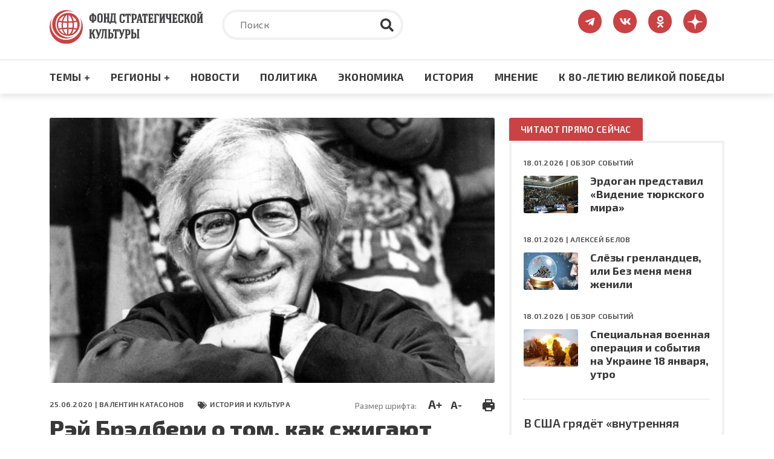

--- FILE ---
content_type: text/html; charset=UTF-8
request_url: https://fondsk.ru/news/2020/06/25/rej-bredberi-o-tom-kak-szhigajut-pravdu.html
body_size: 100398
content:
<!DOCTYPE html>
<html lang="ru" dir="ltr" prefix="og: https://ogp.me/ns#">
  <head>
    <meta charset="utf-8" />
<meta name="description" content="В этом году исполняется 100 лет со дня рождения Рэя Брэдбери (1920-2012) – писателя, входящего в первую десятку выдающихся американских мастеров слова ХХ века. Его роман «451 градус по Фаренгейту» (1953) входит в список наиболее известных антиутопий." />
<link rel="canonical" href="https://fondsk.ru/news/2020/06/25/rej-bredberi-o-tom-kak-szhigajut-pravdu.html" />
<link rel="image_src" href="https://fondsk.ru/sites/default/files/images/news/2020/06/25/13764.jpg" />
<meta property="og:image" content="https://fondsk.ru/sites/default/files/images/news/2020/06/25/13764.jpg" />
<meta name="Generator" content="Drupal 9 (https://www.drupal.org)" />
<meta name="MobileOptimized" content="width" />
<meta name="HandheldFriendly" content="true" />
<meta name="viewport" content="width=device-width, initial-scale=1.0" />
<meta http-equiv="X-UA-Compatible" content="IE=edge" />
<link rel="icon" href="/themes/fondsk/favicon.ico" type="image/vnd.microsoft.icon" />

    <title>Рэй Брэдбери о том, как сжигают правду — Фонд стратегической культуры</title>
    <!-- Favicon  -->
    <link rel="apple-touch-icon" sizes="180x180" href="https://fondsk.ru/themes/fondsk/assets/icons/favicon/apple-touch-icon.png">
    <link rel="icon" type="image/png" sizes="32x32" href="https://fondsk.ru/themes/fondsk/assets/icons/favicon/favicon-32x32.png">
    <link rel="icon" type="image/png" sizes="16x16" href="https://fondsk.ru/themes/fondsk/assets/icons/favicon/favicon-16x16.png">
    <link rel="manifest" href="https://fondsk.ru/themes/fondsk/assets/icons/favicon/site.webmanifest">
    <link rel="mask-icon" href="https://fondsk.ru/themes/fondsk/assets/icons/favicon/safari-pinned-tab.svg" color="#5bbad5">
    <link rel="shortcut icon" href="https://fondsk.ru/themes/fondsk/assets/icons/favicon/favicon.ico">
    <link rel="license" href="https://creativecommons.org/publicdomain/zero/1.0/">
    <meta name="msapplication-TileColor" content="#da532c">
    <meta name="msapplication-config" content="https://fondsk.ru/themes/fondsk/assets/icons/favicon/browserconfig.xml">
    <meta name="theme-color" content="#ffffff">
    <link rel="stylesheet" media="all" href="/sites/default/files/css/css_-Q4n_vDUNhlis7TW6Asb2SslPISmCRo_uDuZUumsgUg.css" />
<link rel="stylesheet" media="all" href="https://cdnjs.cloudflare.com/ajax/libs/font-awesome/4.7.0/css/font-awesome.min.css" />
<link rel="stylesheet" media="all" href="/sites/default/files/css/css_e0hOadL_tVHvyt4FgNSfdbRTw5mPl3YdNyqxdMqU9HE.css" />
<link rel="stylesheet" media="all" href="/sites/default/files/css/css_hsaNUAG_VmkXB4v2cbok9mD8dIEkq1qqzXKaoqQrQOU.css" />
<link rel="stylesheet" media="all" href="https://unpkg.com/aos@2.3.1/dist/aos.css" />
<link rel="stylesheet" media="all" href="/sites/default/files/css/css_2lHATa7ZyBJ4DPDga88h7VzHeHb-feqEg1ee4U3e-6Q.css" />

    
    <script async src="https://widget.sparrow.ru/js/embed.js"></script>
  </head>

  <body>
        <a href="#main-content" class="visually-hidden focusable">
      Перейти к основному содержанию
    </a>

    
      <div class="dialog-off-canvas-main-canvas" data-off-canvas-main-canvas>
    <!-- svg-sprite -->
<svg style="display: none;">
  <symbol id="tg-top" viewbox="0 0 448 512">
    <path
      d="M446.7 98.6l-67.6 318.8c-5.1 22.5-18.4 28.1-37.3 17.5l-103-75.9-49.7 47.8c-5.5 5.5-10.1 10.1-20.7 10.1l7.4-104.9 190.9-172.5c8.3-7.4-1.8-11.5-12.9-4.1L117.8 284 16.2 252.2c-22.1-6.9-22.5-22.1 4.6-32.7L418.2 66.4c18.4-6.9 34.5 4.1 28.5 32.2z" />
  </symbol>
  <symbol id="vk-top" viewbox="0 0 576 512">
    <path
      d="M545 117.7c3.7-12.5 0-21.7-17.8-21.7h-58.9c-15 0-21.9 7.9-25.6 16.7 0 0-30 73.1-72.4 120.5-13.7 13.7-20 18.1-27.5 18.1-3.7 0-9.4-4.4-9.4-16.9V117.7c0-15-4.2-21.7-16.6-21.7h-92.6c-9.4 0-15 7-15 13.5 0 14.2 21.2 17.5 23.4 57.5v86.8c0 19-3.4 22.5-10.9 22.5-20 0-68.6-73.4-97.4-157.4-5.8-16.3-11.5-22.9-26.6-22.9H38.8c-16.8 0-20.2 7.9-20.2 16.7 0 15.6 20 93.1 93.1 195.5C160.4 378.1 229 416 291.4 416c37.5 0 42.1-8.4 42.1-22.9 0-66.8-3.4-73.1 15.4-73.1 8.7 0 23.7 4.4 58.7 38.1 40 40 46.6 57.9 69 57.9h58.9c16.8 0 25.3-8.4 20.4-25-11.2-34.9-86.9-106.7-90.3-111.5-8.7-11.2-6.2-16.2 0-26.2.1-.1 72-101.3 79.4-135.6z" />
  </symbol>
  <symbol id="ok-top" viewbox="0 0 320 512">
    <path
      d="M275.1 334c-27.4 17.4-65.1 24.3-90 26.9l20.9 20.6 76.3 76.3c27.9 28.6-17.5 73.3-45.7 45.7-19.1-19.4-47.1-47.4-76.3-76.6L84 503.4c-28.2 27.5-73.6-17.6-45.4-45.7 19.4-19.4 47.1-47.4 76.3-76.3l20.6-20.6c-24.6-2.6-62.9-9.1-90.6-26.9-32.6-21-46.9-33.3-34.3-59 7.4-14.6 27.7-26.9 54.6-5.7 0 0 36.3 28.9 94.9 28.9s94.9-28.9 94.9-28.9c26.9-21.1 47.1-8.9 54.6 5.7 12.4 25.7-1.9 38-34.5 59.1zM30.3 129.7C30.3 58 88.6 0 160 0s129.7 58 129.7 129.7c0 71.4-58.3 129.4-129.7 129.4s-129.7-58-129.7-129.4zm66 0c0 35.1 28.6 63.7 63.7 63.7s63.7-28.6 63.7-63.7c0-35.4-28.6-64-63.7-64s-63.7 28.6-63.7 64z" />
  </symbol>
  <symbol id="dzen-top" viewBox="0 0 39 40">
    <path d="M31.7931 19.8376C31.7931 19.7155 31.6939 19.6144 31.5717 19.6086C27.1894 19.4426 24.5222 18.8836 22.6564 17.0178C20.7867 15.1481 20.2296 12.479 20.0636 8.08716C20.0598 7.96505 19.9587 7.86584 19.8347 7.86584H19.3234C19.2013 7.86584 19.1002 7.96505 19.0944 8.08716C18.9284 12.4771 18.3714 15.1481 16.5017 17.0178C14.6339 18.8856 11.9686 19.4426 7.5863 19.6086C7.4642 19.6124 7.36499 19.7136 7.36499 19.8376V20.3489C7.36499 20.471 7.4642 20.5721 7.5863 20.5778C11.9686 20.7438 14.6358 21.3028 16.5017 23.1687C18.3675 25.0345 18.9246 27.6961 19.0925 32.0706C19.0963 32.1927 19.1974 32.292 19.3215 32.292H19.8347C19.9568 32.292 20.0579 32.1927 20.0636 32.0706C20.2315 27.6961 20.7886 25.0345 22.6545 23.1687C24.5222 21.3009 27.1875 20.7438 31.5698 20.5778C31.692 20.574 31.7912 20.4729 31.7912 20.3489V19.8376H31.7931Z"></path>
  </symbol>
  <symbol id="rss-foo" viewbox="0 0 448 512">
    <path
      d="M128.081 415.959c0 35.369-28.672 64.041-64.041 64.041S0 451.328 0 415.959s28.672-64.041 64.041-64.041 64.04 28.673 64.04 64.041zm175.66 47.25c-8.354-154.6-132.185-278.587-286.95-286.95C7.656 175.765 0 183.105 0 192.253v48.069c0 8.415 6.49 15.472 14.887 16.018 111.832 7.284 201.473 96.702 208.772 208.772.547 8.397 7.604 14.887 16.018 14.887h48.069c9.149.001 16.489-7.655 15.995-16.79zm144.249.288C439.596 229.677 251.465 40.445 16.503 32.01 7.473 31.686 0 38.981 0 48.016v48.068c0 8.625 6.835 15.645 15.453 15.999 191.179 7.839 344.627 161.316 352.465 352.465.353 8.618 7.373 15.453 15.999 15.453h48.068c9.034-.001 16.329-7.474 16.005-16.504z" />
  </symbol>
  <symbol id="search" viewbox="0 0 512 512">
    <path
      d="M505 442.7L405.3 343c-4.5-4.5-10.6-7-17-7H372c27.6-35.3 44-79.7 44-128C416 93.1 322.9 0 208 0S0 93.1 0 208s93.1 208 208 208c48.3 0 92.7-16.4 128-44v16.3c0 6.4 2.5 12.5 7 17l99.7 99.7c9.4 9.4 24.6 9.4 33.9 0l28.3-28.3c9.4-9.4 9.4-24.6.1-34zM208 336c-70.7 0-128-57.2-128-128 0-70.7 57.2-128 128-128 70.7 0 128 57.2 128 128 0 70.7-57.2 128-128 128z" />
  </symbol>
  <symbol id="tag" viewbox="0 0 640 512">
    <path
      d="M497.941 225.941L286.059 14.059A48 48 0 0 0 252.118 0H48C21.49 0 0 21.49 0 48v204.118a48 48 0 0 0 14.059 33.941l211.882 211.882c18.744 18.745 49.136 18.746 67.882 0l204.118-204.118c18.745-18.745 18.745-49.137 0-67.882zM112 160c-26.51 0-48-21.49-48-48s21.49-48 48-48 48 21.49 48 48-21.49 48-48 48zm513.941 133.823L421.823 497.941c-18.745 18.745-49.137 18.745-67.882 0l-.36-.36L527.64 323.522c16.999-16.999 26.36-39.6 26.36-63.64s-9.362-46.641-26.36-63.64L331.397 0h48.721a48 48 0 0 1 33.941 14.059l211.882 211.882c18.745 18.745 18.745 49.137 0 67.882z" />
  </symbol>
  <symbol id="eye" viewbox="0 0 576 512">
    <path
      d="M572.52 241.4C518.29 135.59 410.93 64 288 64S57.68 135.64 3.48 241.41a32.35 32.35 0 0 0 0 29.19C57.71 376.41 165.07 448 288 448s230.32-71.64 284.52-177.41a32.35 32.35 0 0 0 0-29.19zM288 400a144 144 0 1 1 144-144 143.93 143.93 0 0 1-144 144zm0-240a95.31 95.31 0 0 0-25.31 3.79 47.85 47.85 0 0 1-66.9 66.9A95.78 95.78 0 1 0 288 160z" />
  </symbol>
  <symbol id="arrow-right" viewbox="0 0 448 512">
    <path
      d="M313.941 216H12c-6.627 0-12 5.373-12 12v56c0 6.627 5.373 12 12 12h301.941v46.059c0 21.382 25.851 32.09 40.971 16.971l86.059-86.059c9.373-9.373 9.373-24.569 0-33.941l-86.059-86.059c-15.119-15.119-40.971-4.411-40.971 16.971V216z" />
  </symbol>
  <symbol id="lightning" viewbox="0 0 24 24">
    <path fill-rule="evenodd"
      d="M9,15 L3.91937515,15 L15,1.14921894 L15,9 L20.0806248,9 L9,22.8507811 L9,15 Z M8.08062485,13 L11,13 L11,17.1492189 L15.9193752,11 L13,11 L13,6.85078106 L8.08062485,13 Z" />
  </symbol>
  <symbol id="angle-up" viewbox="0 0 24 24">
    <path
      d="M17,13.41,12.71,9.17a1,1,0,0,0-1.42,0L7.05,13.41a1,1,0,0,0,0,1.42,1,1,0,0,0,1.41,0L12,11.29l3.54,3.54a1,1,0,0,0,.7.29,1,1,0,0,0,.71-.29A1,1,0,0,0,17,13.41Z" />
  </symbol>
  <symbol id="star-filled" viewbox="0 0 20 19">
    <path
      d="M9.99999 0.666626C10.3806 0.666626 10.7282 0.882698 10.8967 1.224L13.2393 5.96976L18.4779 6.73547C18.8545 6.79051 19.1672 7.05452 19.2846 7.41653C19.4019 7.77853 19.3037 8.17579 19.0311 8.44132L15.2412 12.1327L16.1356 17.3476C16.1999 17.7228 16.0457 18.102 15.7377 18.3257C15.4297 18.5494 15.0215 18.5789 14.6845 18.4017L9.99999 15.9381L5.31544 18.4017C4.97852 18.5789 4.57023 18.5494 4.26225 18.3257C3.95428 18.102 3.80003 17.7228 3.86438 17.3476L4.7588 12.1327L0.968922 8.44132C0.696304 8.17579 0.598031 7.77853 0.715409 7.41653C0.832787 7.05452 1.14547 6.79051 1.52203 6.73547L6.76073 5.96976L9.10328 1.224C9.27175 0.882698 9.61937 0.666626 9.99999 0.666626Z" />
  </symbol>
  <symbol id="star-stroke" viewbox="0 0 20 19">
    <path fill-rule="evenodd" clip-rule="evenodd"
      d="M9.99999 0.666626C10.3806 0.666626 10.7282 0.882698 10.8967 1.224L13.2393 5.96976L18.4779 6.73547C18.8545 6.79051 19.1672 7.05452 19.2846 7.41653C19.4019 7.77853 19.3037 8.17579 19.0311 8.44132L15.2412 12.1327L16.1356 17.3476C16.1999 17.7228 16.0457 18.102 15.7377 18.3257C15.4297 18.5494 15.0215 18.5789 14.6845 18.4017L9.99999 15.9381L5.31544 18.4017C4.97852 18.5789 4.57023 18.5494 4.26225 18.3257C3.95428 18.102 3.80003 17.7228 3.86438 17.3476L4.7588 12.1327L0.968922 8.44132C0.696304 8.17579 0.598031 7.77853 0.715409 7.41653C0.832787 7.05452 1.14547 6.79051 1.52203 6.73547L6.76073 5.96976L9.10328 1.224C9.27175 0.882698 9.61937 0.666626 9.99999 0.666626ZM9.99999 3.92588L8.3217 7.32592C8.17616 7.62076 7.89497 7.82522 7.56962 7.87278L3.81507 8.42156L6.53105 11.0669C6.76693 11.2967 6.87459 11.6278 6.81893 11.9523L6.17817 15.6883L9.53454 13.9232C9.82592 13.77 10.1741 13.77 10.4654 13.9232L13.8218 15.6883L13.181 11.9523C13.1254 11.6278 13.233 11.2967 13.4689 11.0669L16.1849 8.42156L12.4304 7.87278C12.105 7.82522 11.8238 7.62076 11.6783 7.32592L9.99999 3.92588Z" />
  </symbol>
</svg>
<!-- /svg-sprite -->
<div class="page">

  <header class="header" role="banner">
  <div class="header__top">
    <div class="container">
      <div class="row">
            <div class="col-xl-3 col-lg-4 col-md-6 col-sm-7">
        <a class="header__logo" href="/" rel="home">
      <img src="/themes/fondsk/assets/img/logo/logo_top.svg" alt="Главная" />
    </a>
      </div>

  <div class="col-xl-6 col-lg-5 d-md-none d-sm-none d-none d-lg-block">
    <div class="header__search search">
      <form class="search-form" action="/search" method="get">
        <input type="text" placeholder="Поиск" class="search-form__input" name="text">
        <input type="hidden" name="searchid" value="6502998">
        <button type="submit" class="search-form__submit">
          <svg class="search-form__icon">
            <use xlink:href="#search"></use>
          </svg>
        </button>
      </form>
    </div>
  </div>
<div id="block-fondsk-header-social" class="col-xl-3 col-lg-3 col-md-6 col-sm-5">
  <div class="social">
		
				
            <a class="social__link" href="https://t.me/fsk_today" target="_blank">
  <svg class="social__icon social__icon--tg">
    <use xlink:href="#tg-top"></use>
  </svg>
</a>

<a class="social__link" href="https://new.vk.com/stratfond" target="_blank">
  <svg class="social__icon social__icon--vk">
    <use xlink:href="#vk-top"></use>
  </svg>
</a>

<a class="social__link" href="https://ok.ru/fondsk" target="_blank">
  <svg class="social__icon social__icon--ok">
    <use xlink:href="#ok-top"></use>
  </svg>
</a>

<a class="social__link" href="https://dzen.ru/fondsk.ru" target="_blank">
  <svg class="social__icon social__icon--dzen">
    <use xlink:href="#dzen-top"></use>
  </svg>
</a>

      </div>
</div>


      </div>
    </div>
  </div>
    <nav role="navigation" aria-labelledby="block-fondsk-main-menu-menu" id="block-fondsk-main-menu" class="header__nav">
            
  <h2 class="visually-hidden" id="block-fondsk-main-menu-menu">Основная навигация</h2>
  

      <div class="container">
    <div class="mobile-wrapper">
      <a class="header__logo--mobile" href="/">
        <img src="https://fondsk.ru/themes/fondsk/assets/img/logo/logo_top.svg" alt="logo">
      </a>
      
              <ul data-block-id="fondsk_main_menu" class="header__menu">
              <li>
          <a href="" title="Темы +" class="header__menu-item">Темы +</a>
                                    <div class="header__submenu">
        <div class="container">
          <div class="row">
                        <div class="col-xl-3 col-lg-3 col-md-6">
              <ul>
                                <li>
                  <a href="/spectheme/rossia-afrika.html" title="Россия - Африка" class="header__submenu-item" data-drupal-link-system-path="taxonomy/term/1544">Россия - Африка</a>
                </li>
                                <li>
                  <a href="/spectheme/balkanckij-izlom.html" title="Балканский излом" class="header__submenu-item" data-drupal-link-system-path="taxonomy/term/1507">Балканский излом</a>
                </li>
                                <li>
                  <a href="/spectheme/belorussija-pod-udarom.html" title="Будущее Белоруссии" class="header__submenu-item" data-drupal-link-system-path="taxonomy/term/1511">Будущее Белоруссии</a>
                </li>
                              </ul>
            </div>
                        <div class="col-xl-3 col-lg-3 col-md-6">
              <ul>
                                <li>
                  <a href="/spectheme/blizhnevostochnyj-uzel.html" title="Ближневосточный узел" class="header__submenu-item" data-drupal-link-system-path="taxonomy/term/1504">Ближневосточный узел</a>
                </li>
                                <li>
                  <a href="/spectheme/kavkaz.html" title="Кавказ" class="header__submenu-item" data-drupal-link-system-path="taxonomy/term/1498">Кавказ</a>
                </li>
                                <li>
                  <a href="/spectheme/centralnaja-azija.html" title="Центральная Азия" class="header__submenu-item" data-drupal-link-system-path="taxonomy/term/1499">Центральная Азия</a>
                </li>
                              </ul>
            </div>
                        <div class="col-xl-3 col-lg-3 col-md-6">
              <ul>
                                <li>
                  <a href="/spectheme/velikaja-pobeda.html" title="Великая победа" class="header__submenu-item" data-drupal-link-system-path="taxonomy/term/1512">Великая победа</a>
                </li>
                                <li>
                  <a href="/spectheme/krizis-v-evrope.html" title="Кризис в Европе" class="header__submenu-item" data-drupal-link-system-path="taxonomy/term/1505">Кризис в Европе</a>
                </li>
                                <li>
                  <a href="/spectheme/oborona-i-bezopasnost.html" title="Оборона и безопастность" class="header__submenu-item" data-drupal-link-system-path="taxonomy/term/1509">Оборона и безопастность</a>
                </li>
                              </ul>
            </div>
                        <div class="col-xl-3 col-lg-3 col-md-6">
              <ul>
                                <li>
                  <a href="/spectheme/pravoslavie.html" title="Православие" class="header__submenu-item" data-drupal-link-system-path="taxonomy/term/1510">Православие</a>
                </li>
                                <li>
                  <a href="/spectheme/usa-biznes-i-politika.html" title="США: бизнес и политика" class="header__submenu-item" data-drupal-link-system-path="taxonomy/term/1506">США: бизнес и политика</a>
                </li>
                                <li>
                  <a href="/spectheme/ukraina-i-donbass.html" title="Конфликт на Украине" class="header__submenu-item" data-drupal-link-system-path="taxonomy/term/1503">Конфликт на Украине</a>
                </li>
                              </ul>
            </div>
                        <div class="col-xl-3 col-lg-3 col-md-6">
              <ul>
                                <li>
                  <a href="/spectheme/energetika.html" title="Энергетика" class="header__submenu-item" data-drupal-link-system-path="taxonomy/term/1508">Энергетика</a>
                </li>
                                <li>
                  <a href="/spectheme/kolonialism.html" title="КОЛОНИАЛИЗМ ВЧЕРА И СЕГОДНЯ" class="header__submenu-item" data-drupal-link-system-path="taxonomy/term/1589">КОЛОНИАЛИЗМ ВЧЕРА И СЕГОДНЯ</a>
                </li>
                                <li>
                  <a href="/spectheme/pole-bitvy-2024.html" class="header__submenu-item" data-drupal-link-system-path="taxonomy/term/1569">ПОЛЯ БИТВЫ 2024</a>
                </li>
                              </ul>
            </div>
                      </div>
        </div>
      </div>
      
                  </li>
              <li>
          <a href="" title="Регионы +" class="header__menu-item">Регионы +</a>
                                    <div class="header__submenu">
        <div class="container">
          <div class="row">
                        <div class="col-xl-3 col-lg-3 col-md-6">
              <ul>
                                <li>
                  <a href="/regions/usa-and-canada.html" title="США и Канада" class="header__submenu-item" data-drupal-link-system-path="taxonomy/term/1482">США и Канада</a>
                </li>
                                <li>
                  <a href="/regions/latinskaja-amerika.html" title="Латинская Америка" class="header__submenu-item" data-drupal-link-system-path="taxonomy/term/1485">Латинская Америка</a>
                </li>
                                <li>
                  <a href="/regions/evropa-i-grenlandija.html" title="Европа" class="header__submenu-item" data-drupal-link-system-path="taxonomy/term/1483">Европа</a>
                </li>
                              </ul>
            </div>
                        <div class="col-xl-3 col-lg-3 col-md-6">
              <ul>
                                <li>
                  <a href="/regions/russia-and-sng.html" title="Россия и СНГ" class="header__submenu-item" data-drupal-link-system-path="taxonomy/term/1489">Россия и СНГ</a>
                </li>
                                <li>
                  <a href="/regions/aziatsko-tihookeanskij-region.html" title="Азиатско-Тихоокеанский регион" class="header__submenu-item" data-drupal-link-system-path="taxonomy/term/1484">Азиатско-Тихоокеанский регион</a>
                </li>
                                <li>
                  <a href="/regions/near-and-middle-east.html" title="Ближний и Средний Восток" class="header__submenu-item" data-drupal-link-system-path="taxonomy/term/1486">Ближний и Средний Восток</a>
                </li>
                              </ul>
            </div>
                        <div class="col-xl-3 col-lg-3 col-md-6">
              <ul>
                                <li>
                  <a href="/regions/south-asia.html" title="Южная Азия" class="header__submenu-item" data-drupal-link-system-path="taxonomy/term/1487">Южная Азия</a>
                </li>
                                <li>
                  <a href="/regions/afrika.html" title="Африка" class="header__submenu-item" data-drupal-link-system-path="taxonomy/term/1488">Африка</a>
                </li>
                              </ul>
            </div>
                      </div>
        </div>
      </div>
      
                  </li>
              <li>
          <a href="/rubrics/novosti.html" title="Новости" class="header__menu-item" data-drupal-link-system-path="taxonomy/term/1495">Новости</a>
                  </li>
              <li>
          <a href="/rubrics/politics.html" title="Политика" class="header__menu-item" data-drupal-link-system-path="taxonomy/term/1490">Политика</a>
                  </li>
              <li>
          <a href="/rubrics/economics.html" title="Экономика" class="header__menu-item" data-drupal-link-system-path="taxonomy/term/1491">Экономика</a>
                  </li>
              <li>
          <a href="/rubrics/history-culture.html" title="Культура" class="header__menu-item" data-drupal-link-system-path="taxonomy/term/1492">История</a>
                  </li>
              <li>
          <a href="/rubrics/mnenie.html" title="Мнение" class="header__menu-item" data-drupal-link-system-path="taxonomy/term/1494">Мнение</a>
                  </li>
              <li>
          <a href="/spectheme/velikaja-pobeda.html" title="Материалы к 80-летию Великой Победы" class="header__menu-item" data-drupal-link-system-path="taxonomy/term/1512">К 80-ЛЕТИЮ ВЕЛИКОЙ ПОБЕДЫ</a>
                  </li>
            </ul>
      



      <div class="btn-menu" title="Меню">
        <div class="btn-row"></div>
        <div class="btn-row"></div>
        <div class="btn-row"></div>
      </div>
    </div>
  </div>

    </nav>
<nav role="navigation" aria-labelledby="block-fondsk-mobile-main-menu-menu" id="block-fondsk-mobile-main-menu" class="mobile-nav">
          
              <ul data-block-id="fondsk_mobile_main_menu" class="mobile__menu">
              <li class="drop-down">
          <a href="" title="Темы +" class="mobile__menu-item">Темы +</a>
                                    <ul data-block-id="fondsk_mobile_main_menu" class="mobile__menu mobile__submenu">
                <li>
          <a href="/spectheme/rossia-afrika.html" title="Россия - Африка" class="mobile__submenu-item" data-drupal-link-system-path="taxonomy/term/1544">Россия - Африка</a>
        </li>
                <li>
          <a href="/spectheme/balkanckij-izlom.html" title="Балканский излом" class="mobile__submenu-item" data-drupal-link-system-path="taxonomy/term/1507">Балканский излом</a>
        </li>
                <li>
          <a href="/spectheme/belorussija-pod-udarom.html" title="Будущее Белоруссии" class="mobile__submenu-item" data-drupal-link-system-path="taxonomy/term/1511">Будущее Белоруссии</a>
        </li>
                <li>
          <a href="/spectheme/blizhnevostochnyj-uzel.html" title="Ближневосточный узел" class="mobile__submenu-item" data-drupal-link-system-path="taxonomy/term/1504">Ближневосточный узел</a>
        </li>
                <li>
          <a href="/spectheme/kavkaz.html" title="Кавказ" class="mobile__submenu-item" data-drupal-link-system-path="taxonomy/term/1498">Кавказ</a>
        </li>
                <li>
          <a href="/spectheme/centralnaja-azija.html" title="Центральная Азия" class="mobile__submenu-item" data-drupal-link-system-path="taxonomy/term/1499">Центральная Азия</a>
        </li>
                <li>
          <a href="/spectheme/velikaja-pobeda.html" title="Великая победа" class="mobile__submenu-item" data-drupal-link-system-path="taxonomy/term/1512">Великая победа</a>
        </li>
                <li>
          <a href="/spectheme/krizis-v-evrope.html" title="Кризис в Европе" class="mobile__submenu-item" data-drupal-link-system-path="taxonomy/term/1505">Кризис в Европе</a>
        </li>
                <li>
          <a href="/spectheme/oborona-i-bezopasnost.html" title="Оборона и безопастность" class="mobile__submenu-item" data-drupal-link-system-path="taxonomy/term/1509">Оборона и безопастность</a>
        </li>
                <li>
          <a href="/spectheme/pravoslavie.html" title="Православие" class="mobile__submenu-item" data-drupal-link-system-path="taxonomy/term/1510">Православие</a>
        </li>
                <li>
          <a href="/spectheme/usa-biznes-i-politika.html" title="США: бизнес и политика" class="mobile__submenu-item" data-drupal-link-system-path="taxonomy/term/1506">США: бизнес и политика</a>
        </li>
                <li>
          <a href="/spectheme/ukraina-i-donbass.html" title="Конфликт на Украине" class="mobile__submenu-item" data-drupal-link-system-path="taxonomy/term/1503">Конфликт на Украине</a>
        </li>
                <li>
          <a href="/spectheme/energetika.html" title="Энергетика" class="mobile__submenu-item" data-drupal-link-system-path="taxonomy/term/1508">Энергетика</a>
        </li>
                <li>
          <a href="/spectheme/kolonialism.html" title="КОЛОНИАЛИЗМ ВЧЕРА И СЕГОДНЯ" class="mobile__submenu-item" data-drupal-link-system-path="taxonomy/term/1589">КОЛОНИАЛИЗМ ВЧЕРА И СЕГОДНЯ</a>
        </li>
                <li>
          <a href="/spectheme/pole-bitvy-2024.html" class="mobile__submenu-item" data-drupal-link-system-path="taxonomy/term/1569">ПОЛЯ БИТВЫ 2024</a>
        </li>
              </ul>
      
                  </li>
              <li class="drop-down">
          <a href="" title="Регионы +" class="mobile__menu-item">Регионы +</a>
                                    <ul data-block-id="fondsk_mobile_main_menu" class="mobile__menu mobile__submenu">
                <li>
          <a href="/regions/usa-and-canada.html" title="США и Канада" class="mobile__submenu-item" data-drupal-link-system-path="taxonomy/term/1482">США и Канада</a>
        </li>
                <li>
          <a href="/regions/latinskaja-amerika.html" title="Латинская Америка" class="mobile__submenu-item" data-drupal-link-system-path="taxonomy/term/1485">Латинская Америка</a>
        </li>
                <li>
          <a href="/regions/evropa-i-grenlandija.html" title="Европа" class="mobile__submenu-item" data-drupal-link-system-path="taxonomy/term/1483">Европа</a>
        </li>
                <li>
          <a href="/regions/russia-and-sng.html" title="Россия и СНГ" class="mobile__submenu-item" data-drupal-link-system-path="taxonomy/term/1489">Россия и СНГ</a>
        </li>
                <li>
          <a href="/regions/aziatsko-tihookeanskij-region.html" title="Азиатско-Тихоокеанский регион" class="mobile__submenu-item" data-drupal-link-system-path="taxonomy/term/1484">Азиатско-Тихоокеанский регион</a>
        </li>
                <li>
          <a href="/regions/near-and-middle-east.html" title="Ближний и Средний Восток" class="mobile__submenu-item" data-drupal-link-system-path="taxonomy/term/1486">Ближний и Средний Восток</a>
        </li>
                <li>
          <a href="/regions/south-asia.html" title="Южная Азия" class="mobile__submenu-item" data-drupal-link-system-path="taxonomy/term/1487">Южная Азия</a>
        </li>
                <li>
          <a href="/regions/afrika.html" title="Африка" class="mobile__submenu-item" data-drupal-link-system-path="taxonomy/term/1488">Африка</a>
        </li>
              </ul>
      
                  </li>
              <li>
          <a href="/rubrics/novosti.html" title="Новости" class="mobile__menu-item" data-drupal-link-system-path="taxonomy/term/1495">Новости</a>
                  </li>
              <li>
          <a href="/rubrics/politics.html" title="Политика" class="mobile__menu-item" data-drupal-link-system-path="taxonomy/term/1490">Политика</a>
                  </li>
              <li>
          <a href="/rubrics/economics.html" title="Экономика" class="mobile__menu-item" data-drupal-link-system-path="taxonomy/term/1491">Экономика</a>
                  </li>
              <li>
          <a href="/rubrics/history-culture.html" title="Культура" class="mobile__menu-item" data-drupal-link-system-path="taxonomy/term/1492">История</a>
                  </li>
              <li>
          <a href="/rubrics/mnenie.html" title="Мнение" class="mobile__menu-item" data-drupal-link-system-path="taxonomy/term/1494">Мнение</a>
                  </li>
              <li>
          <a href="/spectheme/velikaja-pobeda.html" title="Материалы к 80-летию Великой Победы" class="mobile__menu-item" data-drupal-link-system-path="taxonomy/term/1512">К 80-ЛЕТИЮ ВЕЛИКОЙ ПОБЕДЫ</a>
                  </li>
            </ul>
      


  </nav>


</header>

      <div class="container">
        <div data-drupal-messages-fallback class="hidden"></div>


    </div>
  
  
  

  <section class="content" role="main">
    <a id="main-content" tabindex="-1"></a>
    <div class="container">
      <div class="row">
        <div class="col-xl-8 col-lg-8">
              
  <div data-history-node-id="13764" role="article" class="article">
    <header class="article__top">
            <div class="article__img">
                <img src="/sites/default/files/styles/news_full/public/images/news/2020/06/25/13764.jpg?itok=Ave8-NRI" alt="Рэй Брэдбери о том, как сжигают правду" />


              </div>
      
      <div class="article__meta-box">
        <div class="article__meta meta">
          <span class="data meta__item">
            25.06.2020 |
                        <a href="/authors/valentin-katasonov.html">Валентин КАТАСОНОВ</a>
                      </span>
                    <div class="tag meta__item">
            <a href="/rubrics/history-culture.html">
              История и культура
            </a>
          </div>
                  </div>
        <div class="size-and-print">
          <div class="size">
            <span>Размер шрифта:</span>
            <a href="#" class="plus" title="Увеличить шрифт">A+</a>
            <a href="#" class="minus" title="Уменьшить шрифт">A-</a>
          </div>
          <div class="print">
            <a href="/news/2020/06/25/rej-bredberi-o-tom-kak-szhigajut-pravdu.html?print" title="Версия для печати" target="_blank">
              <img src="/themes/fondsk/assets/icons/article/print.svg" alt="print">
            </a>
          </div>
        </div>
      </div>

      
      <h1 class="article__title">
        <span>Рэй Брэдбери о том, как сжигают правду</span>

      </h1>
      

            <h2>
        Он говорил, что угрозу хорошим книгам представляют одурманивающие людей СМИ
      </h2>
          </header>

        <div class="banners">
      <div class="row">
          <div class="col-xl-6 col-lg-6 col-md-6">
	<div class="banners-item banners-item--sm">
		<img data-aos="flip-left" class="banners-item__icon banners-item__icon--sm"
			src="/themes/fondsk/assets/icons/article/banners/telegram.svg" alt="telegram">
		<div class="banners-item__wrapper">
			<div class="banners-item__title">Более 60 000 подписчиков!</div>
			<div class="banners-item__descr">Подпишитесь на наш <span>Телеграм</span> <br>
				Больше
				аналитики, больше новостей!</div>
			<a href="https://t.me/fsk_today" target="_blank" class="btn btn--sm">Подписаться</a>
		</div>
	</div>
</div>
<div class="ol-xl-6 col-lg-6 col-md-6">
	<div class="banners-item banners-item--sm">
		<img data-aos="flip-left" class="banners-item__icon banners-item__icon--sm"
			src="/themes/fondsk/assets/icons/article/banners/zen.svg" alt="dzen">
		<div class="banners-item__wrapper">
			<div class="banners-item__title">Более 120 000 подписчиков!</div>
			<div class="banners-item__descr">Подпишитесь на <span>Яндекс Дзен</span> <br> Больше
				аналитики, больше новостей!</div>
			<a href="https://zen.yandex.ru/media/fondsk.ru" target="_blank"
				class="btn btn--sm">Подписаться</a>
		</div>
	</div>
</div>

      </div>
    </div>
    
    <div class="article__content">
      <div class="sticky">
        <div class="social-v-share">
          <a class="social-v-share__link" href="https://t.me/fsk_today" target="_blank" title="Телеграм">
            <img src="/themes/fondsk/assets/icons/sidebar/telegram.svg" alt="telegram">
          </a>
          <a class="social-v-share__link" href="https://new.vk.com/stratfond" target="_blank" title="ВКонтакте">
            <img src="/themes/fondsk/assets/icons/sidebar/vk.svg" alt="vkontakte">
          </a>
          <a class="social-v-share__link" href="https://ok.ru/fondsk" target="_blank" title="Одноклассники">
            <img src="/themes/fondsk/assets/icons/sidebar/ok.svg" alt="odnoklassniki">
          </a>
          <a class="social-v-share__link" id ="copy-clipboard" href="https://fondsk.ru/news/2020/06/25/rej-bredberi-o-tom-kak-szhigajut-pravdu.html" title="Ссылка">
            <img src="/themes/fondsk/assets/icons/article/link.svg" alt="Ссылка">
          </a>
        </div>
      </div>

        <p style="text-align: justify;">	В этом году исполняется 100 лет со дня рождения <em>Рэя Брэдбери</em> (1920-2012) &ndash; писателя, входящего в первую десятку выдающихся американских мастеров слова ХХ века. Его роман &laquo;451 градус по Фаренгейту&raquo; (1953) входит в список наиболее известных антиутопий, объединяемых тем, что они рисуют будущее как тоталитарную систему, в которой кучка &laquo;избранных&raquo; господствует над миром. И господство их выражается, в первую очередь, в целенаправленном уничтожении в человеке всего человеческого.</p><p style="text-align: justify;">	<img alt="" src="/sites/default/files/images/inline-images/2020/06/25/rb24042001.jpg" style="width: 100%;" /></p><p style="text-align: justify;">	В своём романе Брэдбери показал тоталитарное общество, в котором человек уничтожается через сожжение старых книг. Исследователи творчества Брэдбери полагают, что роман был частично вдохновлён сожжением книг в нацистской Германии. Некоторые полагают, что у Брэдбери аллегорически отражены события в Америке начала 1950-х годов &ndash; времени оголтелого маккартизма, гонений на коммунистов и всех инакомыслящих.</p><p style="text-align: justify;">	Сам писатель в конце жизни говорил, что угрозу хорошим книгам представляют одурманивающие людей средства массовой информации, ставшие средством истребления остатков традиционной культуры.</p><p style="text-align: justify;">	<img alt="" src="/sites/default/files/images/inline-images/2020/06/25/rb24042002.jpg" style="width: 100%;" /></p><p style="text-align: justify;">	В эпиграфе к книге Брэдбери сказано, что температура воспламенения бумаги &ndash; 451&deg; F (233&deg; C). В романе описано общество, где все книги, заставляющие задумываться, подлежат уничтожению. Они замещаются комиксами, дайджестами, порнографией. Чтение, даже хранение запрещённых книг является преступлением. Люди, способные критически мыслить, находятся под подозрением. Наверняка они читали и продолжают читать &laquo;вредные&raquo; книги. Сжигаются порой не только книги, но и жилища, в которых книги найдены, а их владельцы оказываются за решёткой или в сумасшедшем доме. С точки зрения власти, владельцы книг &ndash; диссиденты и сумасшедшие: некоторые не выходят из подожжённых жилищ, предпочитая сгореть со своими книгами.</p><p style="text-align: justify;">	Автор изобразил людей, потерявших связь друг с другом, с природой, утративших исторические корни, отрезанных от интеллектуального и духовного наследия человечества. Люди спешат на работу или с работы, никогда не говоря о том, что они думают или чувствуют, разглагольствуют лишь о бессмысленном и пустом, восторгаются только материальным. Дома они окружают себя телевизионными мониторами, многие из которых размером со стену, их так и называют: телестены. Они очень напоминают современные плоские жидко-кристальные экраны. А в начале 1950-х годов, когда писался роман, на рынке появилось лишь первое поколение ламповых телевизоров с электронно-лучевыми трубками и диагональю экрана не более десятка дюймов. Между прочим, телевизоры в &laquo;451&deg;&nbsp;по Фаренгейту&raquo; показывают изображение &laquo;в цвете и объёме&raquo;. И если цветное ТВ в год написания романа в США уже появилось, то появление системы объёмного изображения <em style="font-size: 16px; font-family: arial, helvetica, sans-serif;">3D&nbsp;</em>Брэдбери предугадал.</p><p style="text-align: justify;">	Технические средства обеспечивают людям общение с другими владельцами мониторов, погружение в виртуальный мир. Одна из героинь романа&nbsp;Милдред&nbsp;(жена главного героя романа&nbsp;Гая Монтэга) почти круглосуточно находится в комнате, три стены которой представляют собой телевизионные экраны. Она живёт в этом мире, мечтая и последнюю свободную стену превратить в телеэкран. Очень удачный образ &laquo;добровольной самоизоляции&raquo;.</p><p style="text-align: justify;">	Кроме плоских мониторов-телестен в романе упоминаются телевизоры-передатчики, с помощью которых люди могут общаться между собой на расстоянии. Что-то наподобие <em>Skype</em>. Герои романа засовывают в уши радиоприёмники-втулки, напоминающие современные наушники и гарнитуры <em>Bluetooth</em>. Есть у Брэдбери и аналоги мобильных телефонов. Все люди находятся под электронным колпаком видеонаблюдения. Очень напоминает <a href="https://www.fondsk.ru/news/2020/06/16/globalnyj-razvorot-ot-divnogo-novogo-mira-k-totalitarnomu-obschestvu-1984-51138.html" target="_blank">роман <em>Оруэлла</em></a>, в котором многочисленные щиты предупреждают граждан: &laquo;Большой Брат следит за тобой&raquo;.</p><p style="text-align: justify;">	Одним из героев романа является Битти, начальник Гая Монтэга, занимающий в пожарной службе должность брандмейстера. Битти вполне понимает смысл своей пожарной деятельности. Он философ-циник, очень умён, всё знает. Он уверен, что смысл уничтожения книг состоит в том, чтобы сделать всех счастливыми. Он объясняет Монтэгу, что без книг не будет противоречивых мыслей и теорий, никто не будет выделяться, становиться умней соседа. А с книгами &ndash; <em>&laquo;кто знает, кто может стать мишенью хорошо начитанного человека?&raquo;</em>. Жизнь граждан этого общества, по мнению Битти, избавлена от негативных эмоций, люди только развлекаются. Даже смерть упростили &ndash; теперь трупы умерших кремируются через пять минут, чтобы никого не беспокоить. Битти понимает, к чему катится их мир, но его выбор &ndash; приспособиться.</p><p style="text-align: justify;">	Ещё более типична для антиутопического общества жена главного героя Милдред. На примере отношений между Гаем и Милдред Брэдбери показывает, что семья уже перестала существовать. Муж и жена погружены в свои жизни, они полностью отчуждены друг от друга. Гай Монтэг признаётся: <em>&laquo;Мне нужно поговорить, а слушать меня некому. Я не могу говорить со стенами, они кричат на меня. Я не могу говорить с женой, она слушает только стены. Я хочу, чтобы кто-нибудь выслушал меня&raquo;</em>. У Гая и Милдред нет детей, поскольку Милдред категорически против. Она ждёт от мужа лишь денег, чтобы установить телеэкран на четвёртую стену и окончательно погрузиться в иллюзорный мир, где не нужны ни муж, ни дети.</p><p style="text-align: justify;">	Милдред постоянно потребляет снотворные таблетки В начале романа она принимает целый флакон таких таблеток, но её спасают. Выясняется, что число таблеточных суицидов в городе за последние годы многократно возросло. В конце концов Милдред доносит на своего мужа, который хранит в тайнике запрещённые книги, вынесенные из пожаров, и тайком читает их. Пожарная команда приезжает по её вызову, чтобы сжечь дом Монтэга вместе с запрятанными в тайнике книгами.</p><p style="text-align: justify;">	В любой антиутопии есть свои диссиденты. Есть они и у Брэдбери. Это&nbsp;Гай Монтэг. Он профессионально занимается сожжением книг. В русском переводе Гай назван &laquo;пожарным&raquo; <em>(fireman),</em> но он не тушит огонь, а разжигает. Поначалу он уверен, что выполняет общественно полезную работу. Уверен, что является хранителем спокойствия, уничтожая вредные книги.</p><p style="text-align: justify;">	Важное место занимает в романе&nbsp;Кларисса&nbsp;Маклеллан&nbsp;&ndash; 17-летняя девушка, не желающая жить по античеловеческим законам. Гай Монгэг случайно знакомится с ней и с удивлением видит, что она &ndash; человек из совершенно другого мира. Вот фрагмент их беседы: <em>&laquo;Кларисса, почему вы не в школе?&raquo;</em>, &ndash; спрашивает Гай. Кларисса отвечает: <em>&laquo;Мне там не интересно. Мой психолог утверждает, что я необщительная, что я тяжело схожусь с людьми, но это не так! Я очень люблю общение, только в школе его нет. Мы часами смотрим обучающие фильмы, на уроке истории что-то переписываем, на уроке рисования что-то перерисовываем. Мы не задаем вопросов и под конец дня так устаем, что хочется только одного &ndash; или завалиться спать или отправиться в парк развлечений и бить по стеклам в комнате для битья стекол, стрелять в тире или гонять на автомобилях&raquo;. Она еще добавляет: &laquo;У людей теперь нет времени друг на друга&raquo;</em>.</p><p style="text-align: justify;">	Кларисса признаётся, что боится своих сверстников, которые убивают друг друга (за год шесть человек были застрелены, десять погибли в автокатастрофах). Девушка говорит, что одноклассники и окружающие считают её сумасшедшей: <em>&laquo;Я редко смотрю &laquo;телестены&raquo; в гостиных, почти не бываю на автогонках или в Парках Развлечений. Оттого у меня и остается время для всяких бредовых мыслей&raquo;</em>. Кларисса трагически гибнет, но за короткое время общения с Монтэгом успевает посеять в его душе семена сомнения в правоте того, что он делает. Один из героев романа так отзывается о погибшей девушке: <em>&laquo;Её интересовало не то, как делается что-нибудь, а для чего и почему. А подобная любознательность опасна&hellip; Для бедняжки лучше, что она умерла&raquo;</em>.</p><p style="text-align: justify;">	Монтэг под влиянием Клариссы впервые задумывается над тем, что такое книга: <em>&laquo;А ещё я думал о книгах. И впервые понял, что за каждой из них стоит человек. Человек думал, вынашивал в себе мысли. Тратил бездну времени, чтобы записать их на бумаге. А мне это раньше и в голову не приходило&raquo;</em>.</p><p style="text-align: justify;">	Критиком системы оказывается еще один герой романа &ndash;&nbsp;профессор Фабер.&nbsp;Этот старик-профессор &ndash; антипод Битти. Он тоже умён, образован, мудр. Он рассказывает Монтэгу об истории, цивилизации, книгах. Среди громадного многообразия книг профессор ставит выше всего Вечную книгу &ndash; Библию. Однако Фабер вынужден приспосабливаться к враждебной ему среде, и лишь наедине с собой он чувствует себя старомодным университетским профессором. Порой он ощущает себя беспомощным:&nbsp;<em>&laquo;...при всех моих знаниях и скептицизме я никогда не находил в себе силы вступить в спор с симфоническим оркестром из ста инструментов, который ревел на меня с цветного и объёмного экрана наших чудовищных гостиных... Сомнительно, чтобы один глубокий старик и один разочаровавшийся пожарник могли что-то изменить теперь, когда дело зашло уже так далеко...&raquo;</em>&nbsp;Фабер настроен пессимистично. Обращаясь к Монтэгу, профессор говорит: <em>&laquo;Наша цивилизация несется к гибели. Отойдите в сторону, чтобы вас не задело колесом&raquo;</em>.</p><p style="text-align: justify;">	В романе есть и другие диссиденты-изгои. Автор называет их &laquo;люди-книги&raquo;, или &laquo;живые книги&raquo;. Они живут в лесу вдали от города. Группа, описанная в романе, состоит из пяти человек &ndash; три университетских профессора, писатель, священник. Они повстанцы. Они пытаются противостоять новому порядку, аккумулируя мудрость прошлого и надеясь передать её будущим поколениям. К этой группе присоединяется и Гай Монтэг.</p><p style="text-align: justify;">	Некоторые почитатели Брэдбери сравнивают роман &laquo;451 градус по Фаренгейту&raquo; с притчей о птице Феникс, сгоравшей на костре, но всякий раз возрождавшейся из пепла. Один из членов группы диссидентов-повстанцев, писатель по имени&nbsp;Грэнджер, говорит: <em>&laquo;Когда-то в древности жила на свете глупая птица Феникс. Каждые несколько сот лет она сжигала себя на костре. Должно быть, она была близкой родней человеку. Но, сгорев, она всякий раз снова возрождалась из пепла. Мы, люди, похожи на эту птицу. Однако у нас есть преимущество перед ней. Мы знаем, какую глупость совершили. Мы знаем все глупости, сделанные нами за тысячу и более лет. А раз мы это знаем и всё это записано, и мы можем оглянуться назад и увидеть путь, который мы прошли, то есть надежда, что когда-нибудь мы перестанем сооружать эти дурацкие погребальные костры и кидаться в огонь. Каждое новое поколение оставляет нам людей, которые помнят об ошибках человечества&raquo;</em>.</p><p style="text-align: justify;">	Хотя легенда о птице Феникс берёт начало в языческом мире, в христианстве она получила новую интерпретацию, выражая триумф вечной жизни и воскресение; это символ Христа. Роман Брэдбери повествует о том, как сжигали книги, чтобы уничтожить человека, обречь его на геенну огненную. Жизнь главного героя Гая Монтэга &ndash; это путь преодоления одномерного мышления, разворот от внутренней деградации к восстановлению себя как человека. В романе преображение Монтэга начинается вроде бы со случайности &ndash; встречи со странной девушкой Клариссой. Может быть, для кого-то такой же разворот произойдёт по прочтении романа &laquo;451 градус по Фаренгейту&raquo;.</p>

    </div>

    
    <footer class="article__bottom">
      <div class="rate-widget fivestar"><form class="node-news-13764-fivestar-news-rating-0 vote-form" id="rate-widget-base-form" data-drupal-selector="node-news-13764-fivestar-news-rating-0" action="/news/2020/06/25/rej-bredberi-o-tom-kak-szhigajut-pravdu.html" method="post" accept-charset="UTF-8">
  <div class="rating">
    <div class="rating__title">Оцените статью</div>
  
  <div class="rating__wrapper">
    <div class="fivestar-rating-wrapper rate-enabled" can-edit="true"><div class="form-item js-form-item form-type-radio js-form-type-radio form-item-value js-form-item-value">
  <label class="form-item js-form-item form-type-radio js-form-type-radio form-item-value js-form-item-value rating-label fivestar-rating-label fivestar-rating-label-1"><input twig-suggestion="rating-input" class="rating-input fivestar-rating-input fivestar-rating-input-1 form-radio" data-drupal-selector="edit-value-1" type="radio" id="edit-value-1" name="value" value="1" />

  </label>
    </div>
<div class="form-item js-form-item form-type-radio js-form-type-radio form-item-value js-form-item-value">
  <label class="form-item js-form-item form-type-radio js-form-type-radio form-item-value js-form-item-value rating-label fivestar-rating-label fivestar-rating-label-2"><input twig-suggestion="rating-input" class="rating-input fivestar-rating-input fivestar-rating-input-2 form-radio" data-drupal-selector="edit-value-2" type="radio" id="edit-value-2" name="value" value="2" />

  </label>
    </div>
<div class="form-item js-form-item form-type-radio js-form-type-radio form-item-value js-form-item-value">
  <label class="form-item js-form-item form-type-radio js-form-type-radio form-item-value js-form-item-value rating-label fivestar-rating-label fivestar-rating-label-3"><input twig-suggestion="rating-input" class="rating-input fivestar-rating-input fivestar-rating-input-3 form-radio" data-drupal-selector="edit-value-3" type="radio" id="edit-value-3" name="value" value="3" />

  </label>
    </div>
<div class="form-item js-form-item form-type-radio js-form-type-radio form-item-value js-form-item-value">
  <label class="form-item js-form-item form-type-radio js-form-type-radio form-item-value js-form-item-value rating-label fivestar-rating-label fivestar-rating-label-4"><input twig-suggestion="rating-input" class="rating-input fivestar-rating-input fivestar-rating-input-4 form-radio" data-drupal-selector="edit-value-4" type="radio" id="edit-value-4" name="value" value="4" />

  </label>
    </div>
<div class="form-item js-form-item form-type-radio js-form-type-radio form-item-value js-form-item-value">
  <label class="form-item js-form-item form-type-radio js-form-type-radio form-item-value js-form-item-value rating-label fivestar-rating-label fivestar-rating-label-5"><input twig-suggestion="rating-input" class="rating-input fivestar-rating-input fivestar-rating-input-5 form-radio" data-drupal-selector="edit-value-5" type="radio" id="edit-value-5" name="value" value="5" />

  </label>
      <div class="rating-option-result">0.0</div>
    </div>
</div><input autocomplete="off" data-drupal-selector="form-sjoq-fowh1zjo6bwtwha-vnwhapu62vm-v15ed2fdl8" type="hidden" name="form_build_id" value="form-SjOQ_FOwH1zjo6bwtwhA-VnwHAPu62vM-V15Ed2fdl8" />
<input data-drupal-selector="edit-node-news-13764-fivestar-news-rating-0" type="hidden" name="form_id" value="node_news_13764_fivestar_news_rating_0" />
<input class="fivestar-rating-submit button button--primary js-form-submit form-submit" data-drupal-selector="edit-submit" type="submit" id="edit-submit--2" name="op" value="Сохранить" />

      </div>

  </div>

</form>
</div>


      <div class="banners">
        <div class="row">
            <div class="col-xl-6 col-lg-6 col-md-6">
	<div class="banners-item banners-item--sm">
		<img data-aos="flip-left" class="banners-item__icon banners-item__icon--sm"
			src="/themes/fondsk/assets/icons/article/banners/telegram.svg" alt="telegram">
		<div class="banners-item__wrapper">
			<div class="banners-item__title">Более 60 000 подписчиков!</div>
			<div class="banners-item__descr">Подпишитесь на наш <span>Телеграм</span> <br>
				Больше
				аналитики, больше новостей!</div>
			<a href="https://t.me/fsk_today" target="_blank" class="btn btn--sm">Подписаться</a>
		</div>
	</div>
</div>
<div class="ol-xl-6 col-lg-6 col-md-6">
	<div class="banners-item banners-item--sm">
		<img data-aos="flip-left" class="banners-item__icon banners-item__icon--sm"
			src="/themes/fondsk/assets/icons/article/banners/zen.svg" alt="dzen">
		<div class="banners-item__wrapper">
			<div class="banners-item__title">Более 120 000 подписчиков!</div>
			<div class="banners-item__descr">Подпишитесь на <span>Яндекс Дзен</span> <br> Больше
				аналитики, больше новостей!</div>
			<a href="https://zen.yandex.ru/media/fondsk.ru" target="_blank"
				class="btn btn--sm">Подписаться</a>
		</div>
	</div>
</div>

        </div>
      </div>

      <div class="article-tags">
        <div class="row">
          <div class="col-xl-6 col-lg-6 col-md-6 col-sm-12">
            <div class="article-tags__wrapper">
                                          <a class="article-tags__item" href="/tags/novyj-mirovoj-porjadok.html">
                Новый мировой порядок
              </a>
                            <a class="article-tags__item" href="/tags/bredberi.html">
                Брэдбери
              </a>
                                        </div>
          </div>

          <div class="ol-xl-6 col-lg-6 col-md-6 col-sm-12">
            <div class="social-h-share">
              <a class="social-h-share__link" href="https://t.me/fsk_today" target="_blank" title="Телеграм">
                <img src="/themes/fondsk/assets/icons/sidebar/telegram.svg" alt="telegram">
              </a>
              <a class="social-h-share__link" href="https://new.vk.com/stratfond" target="_blank" title="ВКонтакте">
                <img src="/themes/fondsk/assets/icons/sidebar/vk.svg" alt="vkontakte">
              </a>
              <a class="social-h-share__link" href="https://ok.ru/fondsk" target="_blank" title="Одноклассники">
                <img src="/themes/fondsk/assets/icons/sidebar/ok.svg" alt="odnoklassniki">
              </a>
              <a class="social-h-share__link" id ="copy-clipboard" href="https://fondsk.ru/news/2020/06/25/rej-bredberi-o-tom-kak-szhigajut-pravdu.html" title="Ссылка">
                <img src="/themes/fondsk/assets/icons/article/link.svg" alt="Ссылка">
              </a>
            </div>
          </div>
        </div>
      </div>
    </footer>
  </div>



            <div id="block-fondsk-similar-news" class="short-news news-block">
  
            <a class="label-link short-news__label-link" href="/rubrics/history-culture.html">
        Другие материалы
      </a>
        
  <div class="short-news__content">
    <div style="padding-top: 2em;">
            <div class="row">
          <!-- article -->
  <div class="col-xl-4 col-lg-4 col-md-6 col-sm-6">
		<article class="news-feed__item short-news__item">
      <a href="/news/2026/01/16/o-kolonialnykh-prestupleniyakh-strany-tyulpanov.html" class="news-feed__img short-news__img">
                <img src="/sites/default/files/styles/thumbnail_similar_news/public/images/news/2026/01/16/ETh_2kTWAAIi5h2.jpg?itok=iQEYNqy1" width="270" height="170" alt="" loading="lazy" />


      </a>
      <div class="meta">
        <span class="data meta__item">
          16.01.2026 |
          <a href="/authors/vladislav-klyuchinskiy.html">Владислав КЛЮЧИНСКИЙ</a>
        </span>
      </div>
      <h3 class="news-feed__header short-news__header">
        <a href="/news/2026/01/16/o-kolonialnykh-prestupleniyakh-strany-tyulpanov.html">
          О колониальных преступлениях Страны тюльпанов
        </a>
      </h3>
    </article>
  </div>
  <!-- /article -->

  <!-- article -->
  <div class="col-xl-4 col-lg-4 col-md-6 col-sm-6">
		<article class="news-feed__item short-news__item">
      <a href="/news/2026/01/11/rukovodstvo-latvii-pochtilo-pamyat-latyshskikh-strelkov-russkoy-imperatorskoy-armii" class="news-feed__img short-news__img">
                <img src="/sites/default/files/styles/thumbnail_similar_news/public/images/news/2026/01/11/photo_2026-01-11_10-57-07.jpg?itok=-rav5Wu4" width="270" height="170" alt="Президент Латвии Эдгарс Ринкевич в годовщину Рождественских боев, а именно Митавской наступательной операции Русской императорской армии декабря 1916 года по старому стилю (января 1917 года по новому стилю), посетил находящийся в районе пулемётной горки и Терельских болот под Елгавой мемориал в память латышских стрелков, павших в боях с немцами." loading="lazy" />


      </a>
      <div class="meta">
        <span class="data meta__item">
          11.01.2026 |
          <a href="/authors/rikhards-vinkelis.html">Рихардс ВИНКЕЛИС</a>
        </span>
      </div>
      <h3 class="news-feed__header short-news__header">
        <a href="/news/2026/01/11/rukovodstvo-latvii-pochtilo-pamyat-latyshskikh-strelkov-russkoy-imperatorskoy-armii">
          Руководство Латвии почтило память латышских стрелков Русской императорской армии
        </a>
      </h3>
    </article>
  </div>
  <!-- /article -->

  <!-- article -->
  <div class="col-xl-4 col-lg-4 col-md-6 col-sm-6">
		<article class="news-feed__item short-news__item">
      <a href="/news/2026/01/10/o-rabotorgovom-proshlom-skandinavskikh-gosudarstv.html" class="news-feed__img short-news__img">
                <img src="/sites/default/files/styles/thumbnail_similar_news/public/images/news/2026/01/08/G1sqNOvXMAAAsWi.jpg?itok=EqxWTw-f" width="270" height="170" alt="" loading="lazy" />


      </a>
      <div class="meta">
        <span class="data meta__item">
          10.01.2026 |
          <a href="/authors/vladislav-klyuchinskiy.html">Владислав КЛЮЧИНСКИЙ</a>
        </span>
      </div>
      <h3 class="news-feed__header short-news__header">
        <a href="/news/2026/01/10/o-rabotorgovom-proshlom-skandinavskikh-gosudarstv.html">
          О работорговом прошлом скандинавских государств
        </a>
      </h3>
    </article>
  </div>
  <!-- /article -->

  <!-- article -->
  <div class="col-xl-4 col-lg-4 col-md-6 col-sm-6">
		<article class="news-feed__item short-news__item">
      <a href="/news/2026/01/04/v-evrope-zagovorili-o-polskom-kolonializme.html" class="news-feed__img short-news__img">
                <img src="/sites/default/files/styles/thumbnail_similar_news/public/images/news/2026/01/02/G5mpucdWkAAKKhu.jpg?itok=QAe6Aaej" width="270" height="170" alt="" loading="lazy" />


      </a>
      <div class="meta">
        <span class="data meta__item">
          04.01.2026 |
          <a href="/authors/vladislav-klyuchinskiy.html">Владислав КЛЮЧИНСКИЙ</a>
        </span>
      </div>
      <h3 class="news-feed__header short-news__header">
        <a href="/news/2026/01/04/v-evrope-zagovorili-o-polskom-kolonializme.html">
          В Европе заговорили о польском колониализме
        </a>
      </h3>
    </article>
  </div>
  <!-- /article -->

  <!-- article -->
  <div class="col-xl-4 col-lg-4 col-md-6 col-sm-6">
		<article class="news-feed__item short-news__item">
      <a href="/news/2026/01/03/kakoy-ugrozy-ne-khvataet-pribaltam.html" class="news-feed__img short-news__img">
                <img src="/sites/default/files/styles/thumbnail_similar_news/public/images/news/2026/01/03/SUPERSHAVKI.jpg?itok=AFxkMhgf" width="270" height="170" alt="" loading="lazy" />


      </a>
      <div class="meta">
        <span class="data meta__item">
          03.01.2026 |
          <a href="/authors/elena-pustovojtova.html">Елена ПУСТОВОЙТОВА</a>
        </span>
      </div>
      <h3 class="news-feed__header short-news__header">
        <a href="/news/2026/01/03/kakoy-ugrozy-ne-khvataet-pribaltam.html">
          Какой угрозы не хватает прибалтам?
        </a>
      </h3>
    </article>
  </div>
  <!-- /article -->

  <!-- article -->
  <div class="col-xl-4 col-lg-4 col-md-6 col-sm-6">
		<article class="news-feed__item short-news__item">
      <a href="/news/2025/12/31/sataninskie-arkhivy-kak-voskresili-stalina.html" class="news-feed__img short-news__img">
                <img src="/sites/default/files/styles/thumbnail_similar_news/public/images/news/2025/12/31/daniel-kreig-311225.jpg?itok=YyHavIhq" width="270" height="170" alt="" loading="lazy" />


      </a>
      <div class="meta">
        <span class="data meta__item">
          31.12.2025 |
          <a href="/authors/platon-besedin.html">Платон БЕСЕДИН</a>
        </span>
      </div>
      <h3 class="news-feed__header short-news__header">
        <a href="/news/2025/12/31/sataninskie-arkhivy-kak-voskresili-stalina.html">
          Сатанинские архивы: как воскресили Сталина
        </a>
      </h3>
    </article>
  </div>
  <!-- /article -->


      </div>
      
      <!-- Sparrow -->
      <div data-key="d4a5fd265c0725f7a4410c635a3bb269"></div>
      <script type="text/javascript" data-key="d4a5fd265c0725f7a4410c635a3bb269">
          (function(w, a) {
              (w[a] = w[a] || []).push({
                  'script_key': 'd4a5fd265c0725f7a4410c635a3bb269',
                  'settings': {
                      'sid': 55282
                  }
              });
              if(!window['_Sparrow_embed']) {
                  var node = document.createElement('script'); node.type = 'text/javascript'; node.async = true;
                  node.src = 'https://widget.sparrow.ru/js/embed.js';
                  (document.getElementsByTagName('head')[0] || document.getElementsByTagName('body')[0]).appendChild(node);
              } else {
                  window['_Sparrow_embed'].initWidgets();
              }
          })(window, '_sparrow_widgets');
      </script>
      <!-- /Sparrow -->
    </div>

  </div>
</div>


        </div>
        <div class="col-xl-4 col-lg-4">
          <aside class="sidebar">
              <div id="block-fondsk-read-now" class="news-block aside-item">
  <div class="news-block__wrapper">
    
          <div class="label-link top-news__label-link">Читают прямо сейчас</div>
        

        <div class="news-block__content">
          <div class="news-block__item news-block__item--preview"">
    <div class="meta news-block__meta">
            <span class="data meta__item">
        18.01.2026 |
        <a href="/authors/novosti.-sobytija.html">Обзор событий  </a>
      </span>
    </div>
    <div class="preview-wrapper">
      <a href="/news/2026/01/18/erdogan-predstavil-videnie-tyurkskogo-mira.html">
                <img src="/sites/default/files/styles/thumbnail_front_article/public/images/news/2026/01/18/turk-vision1801.jpg?itok=UKi6EGDq" width="456" height="246" alt="Эрдоган представил «Видение тюркского мира» " loading="lazy" />


      </a>
      <h3><a href="/news/2026/01/18/erdogan-predstavil-videnie-tyurkskogo-mira.html">Эрдоган представил «Видение тюркского мира»</a></h3>
    </div>
  </div>
      <div class="news-block__item news-block__item--preview"">
    <div class="meta news-block__meta">
            <span class="data meta__item">
        18.01.2026 |
        <a href="/authors/aleksey-belov.html">Алексей БЕЛОВ</a>
      </span>
    </div>
    <div class="preview-wrapper">
      <a href="/news/2026/01/18/slyozy-grenlandcev-ili-bez-menya-menya-zhenili.html">
                <img src="/sites/default/files/styles/thumbnail_front_article/public/images/news/2026/01/18/SOUVENIR.jpg?itok=KoMHzf9c" width="456" height="246" alt="Слёзы гренландцев, или Без меня меня женили " loading="lazy" />


      </a>
      <h3><a href="/news/2026/01/18/slyozy-grenlandcev-ili-bez-menya-menya-zhenili.html">Слёзы гренландцев, или Без меня меня женили</a></h3>
    </div>
  </div>
      <div class="news-block__item news-block__item--preview"">
    <div class="meta news-block__meta">
            <span class="data meta__item">
        18.01.2026 |
        <a href="/authors/novosti.-sobytija.html">Обзор событий  </a>
      </span>
    </div>
    <div class="preview-wrapper">
      <a href="/news/2026/01/18/specialnaya-voennaya-operaciya-i-sobytiya-na-ukraine-18-yanvarya-utro.html">
                <img src="/sites/default/files/styles/thumbnail_front_article/public/images/news/2026/01/18/ua18012600.jpg?itok=E6F4BkiU" width="456" height="246" alt="" loading="lazy" />


      </a>
      <h3><a href="/news/2026/01/18/specialnaya-voennaya-operaciya-i-sobytiya-na-ukraine-18-yanvarya-utro.html">Специальная военная операция и события на Украине 18 января, утро</a></h3>
    </div>
  </div>
            <hr>
    <ul class="news-block__list">
          <li>
        <a href="/news/2026/01/18/v-ssha-gryadyot-vnutrennyaya-revolyuciya.html">
          В США грядёт «внутренняя революция»
        </a>
      </li>
                  <li>
        <a href="/news/2026/01/17/evropa-v-arkticheskoy-bespomoschnosti-fars-principov-v-grenlandskom-krizise.html">
          Европа в арктической беспомощности: фарс принципов в гренландском кризисе
        </a>
      </li>
                  <li>
        <a href="/news/2026/01/17/chelovechestvo-dolzhno-znat-i-pomnit-chudovischnye-voennye-prestupleniya">
          Человечество должно знать и помнить чудовищные военные преступления самурайских сынов нации Ямато
        </a>
      </li>
                  <li>
        <a href="/news/2026/01/17/specialnaya-voennaya-operaciya-vs-rf-i-sobytiya-na-ukraine-17-yanvarya-vecher.html">
          Специальная военная операция ВС РФ и события на Украине 17 января, вечер
        </a>
      </li>
        </ul>
      
    </div>
      </div>
</div>
<div id="block-fondsk-news-opinion" class="news-block aside-item">
  <div class="news-block__wrapper">
    
          <a class="label-link" href="/rubrics/mnenie.html">Мнение</a>
        

        <div class="news-block__content">
          <div class="news-block__item">
    <div class="meta news-block__meta meta--mb meta--img">
      <div class="meta--img__wrapper">
        <span class="data meta__item">
          18.01.2026 |
          <a href="/authors/vladimir-prohvatilov.html">
            Владимир ПРОХВАТИЛОВ
          </a>
        </span>
        <h3 class="news-block__header">
          <a href="/news/2026/01/18/v-ssha-gryadyot-vnutrennyaya-revolyuciya.html">В США грядёт «внутренняя революция»</a>
        </h3>
      </div>
            <img class="meta__img meta__img--right" src="  /sites/default/files/styles/thumbnail/public/images/author/a296.jpg?itok=KmFKwIGQ
" alt="Фото">
    </div>

    <p>
            В США ширятся протесты против рейдов Иммиграционной и Таможенной полиции (Immigration and Customs Enforcement – ICE), в ходе которых в Миннеаполисе недавно была застрелена&hellip;
    </p>
  </div>
  <hr>
            <ul class="news-block__list">
          <li>
        <a href="/news/2026/01/15/pochemu-britancam-vzdumalos-sdelat-raketu-dlya-ukrainy.html">
          Почему британцам вздумалось сделать ракету для Украины?
        </a>
      </li>
                  <li>
        <a href="/news/2026/01/12/protestnymi-vystupleniyami-v-irane-upravlyayut-ssha.html">
          Протестными выступлениями в Иране управляют США
        </a>
      </li>
                  <li>
        <a href="/news/2026/01/10/moskva-bet-s-noska-oreshnikom.html">
          Москва бьет с носка: «Орешником»
        </a>
      </li>
        </ul>
      
    </div>
      </div>
</div>
<div id="block-fondsk-events" class="news-block aside-item">
  <div class="news-block__wrapper">
    
          <a class="label-link" href="/authors/novosti.-sobytija.html">События. Комментарии</a>
        

        <div class="news-block__content">
        
  <div class="news-block__item">
    <div class="meta news-block__meta">
      <span class="data meta__item">
        18.01.2026 |
        <a href="/authors/novosti.-sobytija.html">
          Обзор событий  
        </a>
      </span>
    </div>
    <h3 class="news-block__header">
      <a href="/news/2026/01/18/erdogan-predstavil-videnie-tyurkskogo-mira.html">Эрдоган представил «Видение тюркского мира»</a>
    </h3>
    <p>
            Президент Турции Реджеп Тайип Эрдоган заявил, что документ «Видение тюркского мира» (Türk Dünyası Vizyon Belgesi) является первым&hellip;
    </p>
  </div>
    
  <div class="news-block__item">
    <div class="meta news-block__meta">
      <span class="data meta__item">
        18.01.2026 |
        <a href="/authors/novosti.-sobytija.html">
          Обзор событий  
        </a>
      </span>
    </div>
    <h3 class="news-block__header">
      <a href="/news/2026/01/18/specialnaya-voennaya-operaciya-i-sobytiya-na-ukraine-18-yanvarya-utro.html">Специальная военная операция и события на Украине 18 января, утро</a>
    </h3>
    <p>
            Фронтовая сводка на утро 18 января 2026 г. Совещание в Министерстве обороны РФ, ситуация в Купянске, который пытаются отбить ВСУ.&hellip;
    </p>
  </div>
    
  <div class="news-block__item">
    <div class="meta news-block__meta">
      <span class="data meta__item">
        17.01.2026 |
        <a href="/authors/novosti.-sobytija.html">
          Обзор событий  
        </a>
      </span>
    </div>
    <h3 class="news-block__header">
      <a href="/news/2026/01/17/specialnaya-voennaya-operaciya-vs-rf-i-sobytiya-na-ukraine-17-yanvarya-vecher.html">Специальная военная операция ВС РФ и события на Украине 17 января, вечер</a>
    </h3>
    <p>
            Фронтовая сводка на вечер 17 января 2026 г. Наступление ВС РФ на Донбассе. Подразделениями группировки войск «Восток» взят под&hellip;
    </p>
  </div>
    
  <div class="news-block__item">
    <div class="meta news-block__meta">
      <span class="data meta__item">
        17.01.2026 |
        <a href="/authors/novosti.-sobytija.html">
          Обзор событий  
        </a>
      </span>
    </div>
    <h3 class="news-block__header">
      <a href="/news/2026/01/17/specialnaya-voennaya-operaciya-vs-rf-i-sobytiya-na-ukraine-17-yanvarya-den.html">Специальная военная операция ВС РФ и события на Украине 17 января, день</a>
    </h3>
    <p>
            Фронтовая сводка на утро 17 января 2026 г. Наступление ВС РФ на Донбассе, Харьковское направление. Русские войска угрожают&hellip;
    </p>
  </div>
            <hr>
    <ul class="news-block__list">
          <li>
        <a href="/news/2026/01/16/specialnaya-voennaya-operaciya-vs-rf-i-sobytiya-na-ukraine-16-yanvarya-vecher.html">
          Специальная военная операция ВС РФ и события на Украине 16 января, вечер
        </a>
      </li>
                  <li>
        <a href="/news/2026/01/16/specialnaya-voennaya-operaciya-vs-rf-i-sobytiya-na-ukraine-16-yanvarya-den.html">
          Специальная военная операция ВС РФ и события на Украине 16 января, день
        </a>
      </li>
                  <li>
        <a href="/news/2026/01/15/specialnaya-voennaya-operaciya-vs-rf-i-sobytiya-na-ukraine-15-yanvarya-vecher.html">
          Специальная военная операция ВС РФ и события на Украине 15 января, вечер
        </a>
      </li>
                  <li>
        <a href="/news/2026/01/15/kitay-vystupaet-za-politicheskoe-uregulirovanie-konflikta-v-ukraine.html">
          Китай выступает за политическое урегулирование конфликта в Украине
        </a>
      </li>
                  <li>
        <a href="/news/2026/01/15/kitayskaya-aerokosmicheskaya-kompaniya-pristupila-k-stroitelstvu-unikalnoy-morskoy">
          Китайская аэрокосмическая компания приступила к строительству уникальной морской базы
        </a>
      </li>
                  <li>
        <a href="/news/2026/01/15/v-burkina-faso-predotvraschena-popytka-gosperevorota.html">
          В Буркина-Фасо предотвращена попытка госпереворота
        </a>
      </li>
        </ul>
      
    </div>
      </div>
</div>
<div id="block-fondsk-social" class="ss-social aside-item">
  
  <h3 class="ss-social__header">Подпишитесь на нас и будьте <br> всегда в курсе событий!</h3>
  

    <div class="ss-social__wrapper">
    <a class="ss-social__link" href="https://t.me/fsk_today" target="_blank" title="Телеграм">
      <img src="/themes/fondsk/assets/icons/sidebar/telegram.svg" alt="telegram">
    </a>

    <a class="ss-social__link" href="https://new.vk.com/stratfond" target="_blank"
      title="ВКонтакте">
      <img src="/themes/fondsk/assets/icons/sidebar/vk.svg" alt="vkontakte">
    </a>

    <a class="ss-social__link" href="https://ok.ru/fondsk" target="_blank" title="Одноклассники">
      <img src="/themes/fondsk/assets/icons/sidebar/ok.svg" alt="odnoklassniki">
    </a>
  </div>
  
  </div>


          </aside>
        </div>
      </div>
    </div>
  </section>

  <footer class="footer" role="contentinfo">
  <div class="container">
    <div class="footer__top">
      <div class="row">
                    <div id="block-fondsk-footer-menu" class="col-xl-6 col-lg-6 col-md-8 col-sm-12">
  
    
          
        <ul data-block-id="fondsk_footer_menu" class="footer__menu">
            <li>
        <a href="/" title="Главная" class="footer__menu" data-drupal-link-system-path="&lt;front&gt;">Главная</a>
      </li>
            <li>
        <a href="/rubrics/politics.html" title="Политика" class="footer__menu" data-drupal-link-system-path="taxonomy/term/1490">Политика</a>
      </li>
            <li>
        <a href="/rubrics/economics.html" title="Экономика" class="footer__menu" data-drupal-link-system-path="taxonomy/term/1491">Экономика</a>
      </li>
            <li>
        <a href="/rubrics/history-culture.html" title="Культура" class="footer__menu" data-drupal-link-system-path="taxonomy/term/1492">Культура</a>
      </li>
            <li>
        <a href="/rubrics/mnenie.html" title="Мнение" class="footer__menu" data-drupal-link-system-path="taxonomy/term/1494">Мнение</a>
      </li>
          </ul>
  


  </div>
<div id="block-fondsk-footer-social" class="col-xl-3 col-lg-3 col-md-4 col-sm-6">
	<div class="social social--bottom">
		
				
            <a class="social__link social--bottom__link" href="https://t.me/fsk_today" target="_blank">
  <svg class="social__icon social__icon--tg">
    <use xlink:href="#tg-top"></use>
  </svg>
</a>

<a class="social__link social--bottom__link" href="https://new.vk.com/stratfond"
  target="_blank">
  <svg class="social__icon social__icon--vk">
    <use xlink:href="#vk-top"></use>
  </svg>
</a>

<a class="social__link social--bottom__link" href="https://ok.ru/fondsk" target="_blank">
  <svg class="social__icon social__icon--ok">
    <use xlink:href="#ok-top"></use>
  </svg>
</a>

<a class="social__link social--bottom__link" href="/rss.xml">
  <svg class="social__icon social__icon--rss">
    <use xlink:href="#rss-foo"></use>
  </svg>
</a>

      </div>
</div>


                <div class="col-xl-3 col-lg-3 col-md-12 col-sm-6">
          <div class="footer__search search">
            <form class="search-form" action="/search" method="get">
              <input type="text" placeholder="Поиск" class="search-form__input" name="q">
              <button type="submit" class="search-form__submit">
                <svg class="search-form__icon">
                  <use xlink:href="#search"></use>
                </svg>
              </button>
            </form>
          </div>
        </div>
      </div>
    </div>
    <div class="footer__mid">
      <div class="row row--end">
        <div class="col-xl-3 col-lg-5 col-md-5 col-sm-12">
          <a class="footer__logo" href="/">
            <img src="/themes/fondsk/assets/img/logo/logo_bottom.svg" alt="logo">
          </a>
        </div>
        <div class="col-xl-3 col-lg-5 col-md-6 col-sm-9">
          <ul class="menu--sm">
            <li>
              <a href="/about-us">О проекте</a>
            </li>
            <li>
              <a href="/authors">Авторы</a>
            </li>
            <li>
              <a href="/contact">Контакты</a>
            </li>
            <li>
              <a href="/archive">Архив</a>
            </li>
          </ul>
        </div>
        <div class="col-xl-1 offset-xl-0 col-lg-1 offset-lg-1 col-md-1 col-sm-3">
          <div class="age">16+</div>
        </div>
        <div class="col-xl-5 col-lg-12 col-sm-12">
          <div class="info">Аналитический портал "Фонд стратегической культуры <br>
            Электронный адрес: and4195@yandex.ru, info@fondsk.ru <br>
            Cвидетельство о регистрации от 24.07.2008 серия ЭЛ № ФС 77-32663 <br>
          </div>
        </div>
      </div>
    </div>
    <div class="footer__bottom">
      <div class="row">
                    <div id="block-fondsk-footer-bottom-first" class="col-xl-6">
  
    
			  <p><strong>18+</strong></p><p>* Экстремистские и террористические организации, запрещенные в Российской Федерации: ГУР Украины, ВО «Свобода», «Чеченская Республика Ичкерия», «Правый сектор», «Азов», «Айдар», «Национальный корпус», «Украинская повстанческая армия» (УПА), «Исламское государство» (ИГ, ИГИЛ, ДАИШ), «Джабхат Фатх аш-Шам», «Джабхат ан-Нусра», «Хайат Тахрир-аш-Шам», «Аль-Каида», «Аш-Шабаб», «УНА-УНСО», «Талибан», «Братья-мусульмане», «Меджлис крымско-татарского народа», «Хизб ут-Тахрир»,«Имарат Кавказ», «Нурджулар», «Таблиги Джамаат», «Лашкар-И-Тайба», «Исламская партия Туркестана», «Исламское движение Узбекистана», «Исламское движение Восточного Туркестана» (ИДВТ), «Джунд аш-Шам», «АУМ Синрике», «Братство» Корчинского, «Тризуб им. Степана Бандеры», «Организация украинских националистов» (ОУН), С14. Компания Meta и социальные сети Facebook / Фейсбук и Instagram / Инстаграм, Международное общественное движение ЛГБТ, ФБК (Фонд борьбы с коррупцией, признан иноагентом), Штабы Навального, «Национал-большевистская партия», «Свидетели Иеговы», «Армия воли народа», «Русский общенациональный союз», «Движение против нелегальной иммиграции», «Мизантропик дивижн», фонд «Свободная Россия», «Меджлис крымскотатарского народа», движение «Артподготовка», движение ЛГБТ, общероссийская политическая партия «Воля», АУЕ, «Аль-Каида в странах исламского Магриба», «Сеть», «Колумбайн». В РФ признана нежелательной деятельность «Открытой России», издания «Проект Медиа», «Съезд народных депутатов» и «Форум свободной России». «Аналитический Центр Юрия Левады», Сахаровский центр. Instagram и Facebook (Metа) запрещены в РФ за экстремизм.</p><p>** "Голос Америки", "Idel.Реалии", Кавказ.Реалии, Крым.Реалии, Телеканал Настоящее Время, Татаро-башкирская служба Радио Свобода (Azatliq Radiosi), Радио Свободная Европа/Радио Свобода (PCE/PC), "Сибирь.Реалии", Фонд Беллингкет (Stichting Bellingcat), Антивоенный комитет России, телеканал «Дождь», «Медуза», «Важные истории», The Insider, «Медиазона», ОВД-инфо - СМИ, признанные иностранным агентом по решению Министерства юстиции РФ. &nbsp;Иноагентами признаны общество/центр «Мемориал», «Аналитический Центр Юрия Левады», Сахаровский центр. Иноагентами признаны Михаил Ходорковский, Марат Гельман, Михаил Касьянов, Гарри Каспаров, Сергей Алексашенко, Сергей Гуриев, Владимир Кара-Мурза, Юрий Пивоваров, Дмитрий Гудков, Борис Зимин, Евгений Чичваркин, Виктор Шендерович, Евгений Киселев, Юлия Латынина.</p><script type="text/javascript">
var _tmr = window._tmr || (window._tmr = []);
_tmr.push({id: "3552862", type: "pageView", start: (new Date()).getTime(), pid: "USER_ID"});
(function (d, w, id) {
  if (d.getElementById(id)) return;
  var ts = d.createElement("script"); ts.type = "text/javascript"; ts.async = true; ts.id = id;
  ts.src = "https://top-fwz1.mail.ru/js/code.js";
  var f = function () {var s = d.getElementsByTagName("script")[0]; s.parentNode.insertBefore(ts, s);};
  if (w.opera == "[object Opera]") { d.addEventListener("DOMContentLoaded", f, false); } else { f(); }
})(document, window, "tmr-code");
</script><noscript><div><img style="left:-9999px;position:absolute;" src="https://top-fwz1.mail.ru/counter?id=3552862;js=na" alt="Top.Mail.Ru"></div></noscript>

	</div>
<div id="block-fondsk-footer-bottom-second" class="col-xl-6">
  
    
			  <p>*** «Национальный фонд в поддержку демократии» (The National Endowment for Democracy), Институт Открытое Общество Фонд Содействия (OSI Assistance Foundation), Фонд Открытое общество (Open Society Foundation), Национальный Демократический Институт Международных Отношений (National Democratic Institute for International Affairs), Национальный Демократический Институт по международным вопросам, Корпорация «Международный Республиканский Институт» (International Republican Institute), Open Russia Civic Movement, Open Russia (Общественное сетевое движение «Открытая Россия») (Великобритания), OR (Otkrytaya Rossia) («Открытая Россия») (Великобритания) (с 08.11.2018 – HUMAN RIGHTS PROJECT MANAGEMENT), The German Marshall Fund of the United States (GMF) (Германский фонд Маршалла Соединенных Штатов) (США), "Европейский фонд за демократию" (European Endowment for Democracy), Атлантический совет (Atlantic Council), Джеймстаунский фонд (Jamestown Foundation), Heritage Foundation - организации, деятельность которых признана нежелательной на территории РФ по решению Генеральной прокуратуры. Деятельность Агентства США по международному развитию (USAID) запрещена в России.</p><p>**** Фонд борьбы с коррупцией признан экстремистской организацией на территории РФ по решению суда.</p>

	</div>


              </div>
      <hr>
      <div class="copyright">
        © 2011 – 2026 | ФСК - Аналитика: новости, политика, экономика, история и культура, мнение эксперта |
        Перепечатка материалов сайта приветствуется со ссылкой на электронное издание <a href="https://www.fondsk.ru/">www.fondsk.ru</a> (Фонд Стратегической Культуры).
        Точка зрения редакции сайта может не совпадать с точкой зрения авторов статей.
      </div>
      <div>
        <!-- Yandex.Metrika informer -->
<a href="https://metrika.yandex.ru/stat/?id=10748680&amp;from=informer"
target="_blank" rel="nofollow"><img src="https://informer.yandex.ru/informer/10748680/3_1_33FFFFFF_33FFFFFF_0_pageviews"
style="width:88px; height:31px; border:0;" alt="Яндекс.Метрика" title="Яндекс.Метрика: данные за сегодня (просмотры, визиты и уникальные посетители)" /></a>
<!-- /Yandex.Metrika informer -->

        <!-- Yandex.Metrika counter -->
<script type="text/javascript" >
   (function(m,e,t,r,i,k,a){m[i]=m[i]||function(){(m[i].a=m[i].a||[]).push(arguments)};
   m[i].l=1*new Date();
   for (var j = 0; j < document.scripts.length; j++) {if (document.scripts[j].src === r) { return; }}
   k=e.createElement(t),a=e.getElementsByTagName(t)[0],k.async=1,k.src=r,a.parentNode.insertBefore(k,a)})
   (window, document, "script", "https://mc.yandex.ru/metrika/tag.js", "ym");

   ym(10748680, "init", {
        clickmap:true,
        trackLinks:true,
        accurateTrackBounce:true,
        webvisor:true,
        ecommerce:"dataLayer"
   });
</script>
<noscript><div><img src="https://mc.yandex.ru/watch/10748680" style="position:absolute; left:-9999px;" alt="" /></div></noscript>
<!-- /Yandex.Metrika counter -->

        <!-- Rating@Mail.ru counter -->
        <script type="text/javascript">
        var _tmr = window._tmr || (window._tmr = []);
        _tmr.push({id: "3082973", type: "pageView", start: (new Date()).getTime()});
        (function (d, w, id) {
         if (d.getElementById(id)) return;
         var ts = d.createElement("script"); ts.type = "text/javascript"; ts.async = true; ts.id = id;
         ts.src = "https://top-fwz1.mail.ru/js/code.js";
         var f = function () {var s = d.getElementsByTagName("script")[0]; s.parentNode.insertBefore(ts, s);};
         if (w.opera == "[object Opera]") { d.addEventListener("DOMContentLoaded", f, false); } else { f(); }
        })(document, window, "topmailru-code");
        </script><noscript><div>
        <img src="https://top-fwz1.mail.ru/counter?id=3082973;js=na" style="border:0;position:absolute;left:-9999px;" alt="Top.Mail.Ru" />
        </div></noscript>
        <!-- //Rating@Mail.ru counter -->

        <!-- Rating@Mail.ru logo -->
        <a href="https://top.mail.ru/jump?from=3082973">
        <img src="https://top-fwz1.mail.ru/counter?id=3082973;t=0;l=1" style="border:0;" height="" width="" alt="Top.Mail.Ru" /></a>
        <!-- //Rating@Mail.ru logo -->
      </div>
    </div>



  </div>
</footer>
</div>

<div class="toTop" title="Наверх">
  <svg class="toTop__icon">
    <use xlink:href="#angle-up"></use>
  </svg>
</div>

  </div>

    

    <script type="application/json" data-drupal-selector="drupal-settings-json">{"path":{"baseUrl":"\/","scriptPath":null,"pathPrefix":"","currentPath":"node\/13764","currentPathIsAdmin":false,"isFront":false,"currentLanguage":"ru"},"pluralDelimiter":"\u0003","suppressDeprecationErrors":true,"ajaxPageState":{"libraries":"core\/internal.jquery.form,fondsk\/global-scripts,fondsk\/global-styling,fondsk\/print_page,poll\/drupal.poll-links,rate\/unvote-helper,rate\/w-fivestar,statistics\/drupal.statistics,system\/base","theme":"fondsk","theme_token":null},"ajaxTrustedUrl":{"form_action_p_pvdeGsVG5zNF_XLGPTvYSKCf43t8qZYSwcfZl2uzM":true,"\/news\/2020\/06\/25\/rej-bredberi-o-tom-kak-szhigajut-pravdu.html?ajax_form=1":true},"statistics":{"data":{"nid":"13764"},"url":"\/core\/modules\/statistics\/statistics.php"},"ajax":{"edit-submit--2":{"callback":"::ajaxSubmit","event":"click","wrapper":"rate-widget-base-form","progress":{"type":null},"url":"\/news\/2020\/06\/25\/rej-bredberi-o-tom-kak-szhigajut-pravdu.html?ajax_form=1","dialogType":"ajax","submit":{"_triggering_element_name":"op","_triggering_element_value":"\u0421\u043e\u0445\u0440\u0430\u043d\u0438\u0442\u044c"}}},"user":{"uid":0,"permissionsHash":"2a5a68445f9cf7dd24ead1b2c5258c1277ac2a3a6b00f873a84825469fe40911"}}</script>
<script src="/sites/default/files/js/js_3uqG0k3ACHmJv7NgZJHazyPVsQJUmsKEnNLw6Iw1gic.js"></script>
<script src="https://unpkg.com/aos@2.3.1/dist/aos.js"></script>
<script src="/sites/default/files/js/js_ySA2g4R00Q2Nt1JPow788oBMKUIjUipWUtR_0szBz5s.js"></script>

  </body>
</html>
